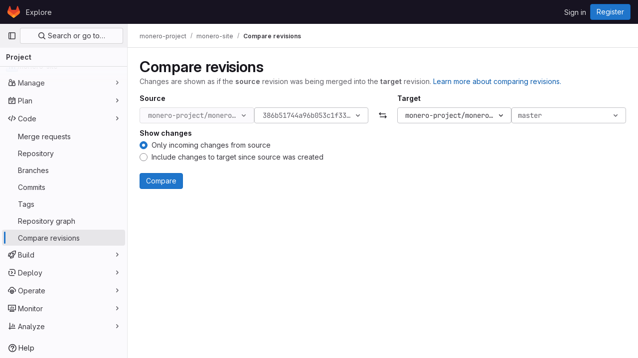

--- FILE ---
content_type: text/javascript; charset=utf-8
request_url: https://repo.getmonero.org/assets/webpack/commons-pages.projects.compare.index-pages.projects.compare.rapid_diffs-pages.projects.compare.show.0b49556e.chunk.js
body_size: 12528
content:
(this.webpackJsonp=this.webpackJsonp||[]).push([[220,21],{"/w+w":function(e,t,s){"use strict";var i={props:{heading:{type:String,required:!1,default:null},inlineActions:{type:Boolean,required:!1,default:!1}}},o=s("tBpV"),n=Object(o.a)(i,(function(){var e=this,t=e._self._c;return t("div",{staticClass:"gl-my-5 gl-flex gl-flex-wrap gl-items-center gl-justify-between gl-gap-y-3"},[t("div",{staticClass:"gl-flex gl-w-full gl-flex-wrap gl-justify-between gl-gap-x-5 gl-gap-y-3 md:gl-flex-nowrap"},[t("h1",{staticClass:"gl-heading-1 !gl-m-0",attrs:{"data-testid":"page-heading"}},[e._t("heading"),e._v(" "),e.$scopedSlots.heading?e._e():[e._v(e._s(e.heading))]],2),e._v(" "),e.$scopedSlots.actions?t("div",{staticClass:"page-heading-actions gl-flex gl-shrink-0 gl-flex-wrap gl-items-center gl-gap-3 md:gl-mt-1 lg:gl-mt-2",class:{"gl-w-full sm:gl-w-auto":!e.inlineActions,"gl-w-auto":e.inlineActions},attrs:{"data-testid":"page-heading-actions"}},[e._t("actions")],2):e._e()]),e._v(" "),e.$scopedSlots.description?t("div",{staticClass:"gl-w-full gl-text-subtle",attrs:{"data-testid":"page-heading-description"}},[e._t("description")],2):e._e()])}),[],!1,null,null,null);t.a=n.exports},"3A1J":function(e,t,s){"use strict";s.d(t,"a",(function(){return c}));var i=s("lHJB"),o=s("4lAS"),n=s("EldY"),r=s("Pyw5"),l=s.n(r);const a={name:"ClearIconButton",components:{GlButton:o.a},directives:{GlTooltip:i.a},props:{title:{type:String,required:!1,default:()=>Object(n.b)("ClearIconButton.title","Clear")},tooltipContainer:{required:!1,default:!1,validator:e=>!1===e||"string"==typeof e||e instanceof HTMLElement}}};const c=l()({render:function(){var e=this.$createElement;return(this._self._c||e)("gl-button",this._g({directives:[{name:"gl-tooltip",rawName:"v-gl-tooltip.hover",value:{container:this.tooltipContainer},expression:"{ container: tooltipContainer }",modifiers:{hover:!0}}],staticClass:"gl-clear-icon-button",attrs:{variant:"default",category:"tertiary",size:"small",name:"clear",icon:"clear",title:this.title,"aria-label":this.title}},this.$listeners))},staticRenderFns:[]},void 0,a,void 0,!1,void 0,!1,void 0,void 0,void 0)},"3CjL":function(e,t,s){var i=s("6+df"),o=s("3ftC");e.exports=function(e,t,s){return void 0===s&&(s=t,t=void 0),void 0!==s&&(s=(s=o(s))==s?s:0),void 0!==t&&(t=(t=o(t))==t?t:0),i(o(e),t,s)}},"3fen":function(e,t,s){"use strict";s.d(t,"a",(function(){return d})),s.d(t,"b",(function(){return l})),s.d(t,"c",(function(){return u}));var i=s("6npM"),o=s.n(i),n=s("lx39"),r=s.n(n);const l=e=>Boolean(e)&&(r()(e.value)||o()(e.value)||null===e.value),a=function(){let{options:e}=arguments.length>0&&void 0!==arguments[0]?arguments[0]:{};return Array.isArray(e)&&e.every(l)},c=e=>e.length===new Set(e).size,d=e=>e.flatMap(e=>l(e)?e:e.options),u=e=>(e=>e.every(l)||e.every(a))(e)&&(e=>c(d(e).map(e=>{let{value:t}=e;return t})))(e)&&(e=>c(e.filter(a).map(e=>{let{text:t}=e;return t})))(e)},"4wRe":function(e,t,s){"use strict";s.d(t,"a",(function(){return f}));var i=s("TTlA"),o=s("9k56"),n=s("3hkr"),r=s("hII5"),l=s("nhwU");const a=Object(r.c)(l.c,n.q),c=Object(o.c)({name:n.q,mixins:[l.b],provide(){return{getBvRadioGroup:()=>this}},props:a,computed:{isRadioGroup:()=>!0}});var d=s("R0j4"),u=s("OQy4"),p=s("Pyw5"),h=s.n(p);const{model:g}=c.options;const m={name:"GlFormRadioGroup",components:{BFormRadioGroup:c,GlFormRadio:u.a},directives:{SafeHtml:d.a},mixins:[i.a],inheritAttrs:!1,model:g,methods:{onInput(e){this.$emit("input",e)},onChange(e){this.$emit("change",e)}}};const f=h()({render:function(){var e=this,t=e.$createElement,s=e._self._c||t;return s("b-form-radio-group",e._g(e._b({staticClass:"gl-form-checkbox-group",attrs:{stacked:""},on:{input:e.onInput,change:e.onChange}},"b-form-radio-group",e.$attrs,!1),e.$listeners),[e._t("first"),e._v(" "),e._l(e.formOptions,(function(t,i){return s("gl-form-radio",{key:i,attrs:{value:t.value,disabled:t.disabled}},[t.html?s("span",{directives:[{name:"safe-html",rawName:"v-safe-html",value:t.html,expression:"option.html"}]}):s("span",[e._v(e._s(t.text))])])})),e._v(" "),e._t("default")],2)},staticRenderFns:[]},void 0,m,void 0,!1,void 0,!1,void 0,void 0,void 0)},"59DU":function(e,t){e.exports=function(e){return null==e}},"6+df":function(e,t){e.exports=function(e,t,s){return e==e&&(void 0!==s&&(e=e<=s?e:s),void 0!==t&&(e=e>=t?e:t)),e}},"8Igx":function(e,t,s){"use strict";s.d(t,"a",(function(){return i}));const i=function(e="",...t){console.error("[gitlab]",e+"\n",...t)}},KnFb:function(e,t,s){"use strict";s.d(t,"a",(function(){return a}));const i=new Map,o=new Set;let n=null;const r=e=>{i.forEach((t,s)=>{let{callback:i,eventTypes:o}=t;const r="click"===e.type&&n||e;if(!s.contains(r.target)&&o.includes(e.type))try{i(e)}catch(e){0}}),"click"===e.type&&(n=null)},l=e=>{n=e};const a={bind:(e,t)=>{const{callback:s,eventTypes:a}=function(e){let{arg:t,value:s,modifiers:i}=e;const o=Object.keys(i);return{callback:s,eventTypes:o.length>0?o:["click"]}}(t);i.has(e)||(i.set(e,{callback:s,eventTypes:a}),(e=>{e.forEach(e=>{o.has(e)||("click"===e&&document.addEventListener("mousedown",l),document.addEventListener(e,r,{capture:!0}),o.add(e))}),n=null})(a))},unbind:e=>{const t=i.get(e);var s;t&&(i.delete(e),(s=t.eventTypes).forEach(e=>{o.has(e)&&[...i.values()].every(t=>{let{eventTypes:s}=t;return!s.includes(e)})&&(document.removeEventListener(e,r),o.delete(e))}),s.includes("click")&&!o.has("click")&&document.removeEventListener("mousedown",l))}}},OQy4:function(e,t,s){"use strict";s.d(t,"a",(function(){return a}));var i=s("O1VG"),o=s("Pyw5"),n=s.n(o);const{model:r}=i.a.options;const l={name:"GlFormRadio",components:{BFormRadio:i.a},inheritAttrs:!1,model:{prop:r.prop,event:r.event},props:{checked:{type:[String,Number,Boolean,Object],required:!1,default:!1}}};const a=n()({render:function(){var e=this,t=e.$createElement,s=e._self._c||t;return s("b-form-radio",e._b({staticClass:"gl-form-radio",attrs:{checked:e.checked},on:{input:function(t){return e.$emit("input",t)},change:function(t){return e.$emit("change",t)}}},"b-form-radio",e.$attrs,!1),[e._t("default"),e._v(" "),e.$scopedSlots.help?s("p",{staticClass:"help-text"},[e._t("help")],2):e._e()],2)},staticRenderFns:[]},void 0,l,void 0,!1,void 0,!1,void 0,void 0,void 0)},"V5u/":function(e,t,s){"use strict";s.d(t,"a",(function(){return l})),s.d(t,"b",(function(){return a})),s.d(t,"c",(function(){return c})),s.d(t,"d",(function(){return d})),s.d(t,"e",(function(){return n})),s.d(t,"f",(function(){return m})),s.d(t,"g",(function(){return r})),s.d(t,"h",(function(){return o})),s.d(t,"i",(function(){return i})),s.d(t,"j",(function(){return u})),s.d(t,"k",(function(){return h})),s.d(t,"l",(function(){return g})),s.d(t,"m",(function(){return p}));const i="shown",o="hidden",n="beforeClose",r="focusContent",l="ArrowDown",a="ArrowUp",c="End",d="Enter",u="Home",p="Space",h="absolute",g="fixed",m="gl-new-dropdown-contents"},crTv:function(e,t,s){"use strict";s.d(t,"a",(function(){return R}));var i=s("3CjL"),o=s.n(i),n=s("o4PY"),r=s.n(n),l=s("59DU"),a=s.n(l),c=s("Qog8"),d=s("V5u/"),u=s("XBTk"),p=s("4lAS"),h=s("FkSe"),g=s("ehHk"),m=s("iN9h"),f=s("qaCH"),v=s("EldY"),b=s("zjrD"),y=s("3A1J"),x=s("s1D3"),_=s("Pyw5"),w=s.n(_);const S={name:"GlListboxSearchInput",components:{GlClearIconButton:y.a,GlIcon:x.a},model:{prop:"value",event:"input"},props:{value:{type:String,required:!1,default:""},placeholder:{type:String,required:!1,default:"Search"}},computed:{hasValue(){return Boolean(this.value.length)},inputListeners(){return{...this.$listeners,input:e=>{this.$emit("input",e.target.value)}}}},methods:{clearInput(){this.$emit("input",""),this.focusInput()},focusInput(){this.$refs.input.focus()}}};const C=w()({render:function(){var e=this,t=e.$createElement,s=e._self._c||t;return s("div",{staticClass:"gl-listbox-search"},[s("gl-icon",{staticClass:"gl-listbox-search-icon",attrs:{name:"search-sm",size:12}}),e._v(" "),s("input",e._g({ref:"input",staticClass:"gl-listbox-search-input",attrs:{type:"search","aria-label":e.placeholder,placeholder:e.placeholder},domProps:{value:e.value}},e.inputListeners)),e._v(" "),e.hasValue?s("gl-clear-icon-button",{staticClass:"gl-listbox-search-clear-button",on:{click:function(t){return t.stopPropagation(),e.clearInput.apply(null,arguments)}}}):e._e()],1)},staticRenderFns:[]},void 0,S,void 0,!1,void 0,!1,void 0,void 0,void 0);const j={name:"GlListboxGroup",props:{name:{type:String,required:!0},textSrOnly:{type:Boolean,required:!1,default:!1}},created(){this.nameId=r()("gl-listbox-group-")}};const O=w()({render:function(){var e=this,t=e.$createElement,s=e._self._c||t;return s("ul",{staticClass:"gl-mb-0 gl-pl-0",attrs:{role:"group","aria-labelledby":e.nameId}},[s("li",{staticClass:"gl-pb-2 gl-pl-4 gl-pt-3 gl-text-sm gl-font-bold gl-text-strong",class:{"gl-sr-only":e.textSrOnly},attrs:{id:e.nameId,role:"presentation"}},[e._t("group-label",(function(){return[e._v(e._s(e.name))]}))],2),e._v(" "),e._t("default")],2)},staticRenderFns:[]},void 0,j,void 0,!1,void 0,!1,void 0,void 0,void 0);var B=s("3fen");const I=Symbol("null-key"),$=["gl-border-t-1","gl-border-t-solid","gl-border-t-dropdown-divider","gl-pt-1","gl-mt-2"];const k={name:"GlCollapsibleListbox",HEADER_ITEMS_BORDER_CLASSES:["gl-border-b-1","gl-border-b-solid","gl-border-b-dropdown-divider"],events:{GL_DROPDOWN_SHOWN:d.i,GL_DROPDOWN_HIDDEN:d.h},components:{GlBaseDropdown:f.b,GlListboxItem:b.a,GlListboxGroup:O,GlButton:p.a,GlSearchBoxByType:m.a,GlListboxSearchInput:C,GlLoadingIcon:h.a,GlIntersectionObserver:g.a},model:{prop:"selected",event:"select"},props:{items:{type:Array,required:!1,default:()=>[],validator:B.c},selected:{type:[Array,String,Number],required:!1,default:()=>[]},multiple:{type:Boolean,required:!1,default:!1},toggleText:{type:String,required:!1,default:""},textSrOnly:{type:Boolean,required:!1,default:!1},headerText:{type:String,required:!1,default:""},category:{type:String,required:!1,default:u.o.primary,validator:e=>e in u.o},variant:{type:String,required:!1,default:u.z.default,validator:e=>e in u.z},size:{type:String,required:!1,default:"medium",validator:e=>e in u.p},icon:{type:String,required:!1,default:""},disabled:{type:Boolean,required:!1,default:!1},loading:{type:Boolean,required:!1,default:!1},toggleClass:{type:[String,Array,Object],required:!1,default:null},noCaret:{type:Boolean,required:!1,default:!1},placement:{type:String,required:!1,default:"bottom-start",validator:e=>Object.keys(u.y).includes(e)},isCheckCentered:{type:Boolean,required:!1,default:!1},toggleId:{type:String,required:!1,default:null},toggleAriaLabelledBy:{type:String,required:!1,default:null},listAriaLabelledBy:{type:String,required:!1,default:null},searchable:{type:Boolean,required:!1,default:!1},searching:{type:Boolean,required:!1,default:!1},infiniteScroll:{type:Boolean,required:!1,default:!1},totalItems:{type:Number,required:!1,default:null},infiniteScrollLoading:{type:Boolean,required:!1,default:!1},noResultsText:{type:String,required:!1,default:"No results found"},searchPlaceholder:{type:String,required:!1,default:"Search"},resetButtonLabel:{type:String,required:!1,default:""},showSelectAllButtonLabel:{type:String,required:!1,default:""},block:{type:Boolean,required:!1,default:!1},dropdownOffset:{type:[Number,Object],required:!1,default:void 0},fluidWidth:{type:Boolean,required:!1,default:!1},positioningStrategy:{type:String,required:!1,default:d.k,validator:e=>[d.k,d.l].includes(e)},startOpened:{type:Boolean,required:!1,default:!1},srOnlyResultsLabel:{type:Function,required:!1,default:Object(v.c)("GlCollapsibleListbox.srOnlyResultsLabel","%d result","%d results")}},data:()=>({selectedValues:[],listboxId:r()("listbox-"),nextFocusedItemIndex:null,searchStr:"",topBoundaryVisible:!0,bottomBoundaryVisible:!0}),computed:{toggleIdComputed(){return this.toggleId||r()("dropdown-toggle-btn-")},listboxTag(){return!this.hasItems||Object(B.b)(this.items[0])?"ul":"div"},listboxClasses(){return{"top-scrim-visible":!this.topBoundaryVisible,"bottom-scrim-visible":!this.bottomBoundaryVisible,[d.f]:!0}},itemTag(){return"ul"===this.listboxTag?"li":"div"},flattenedOptions(){return Object(B.a)(this.items)},searchHasOptions(){return this.flattenedOptions.length>0&&this.searchStr},hasItems(){return this.items.length>0},listboxToggleText(){var e;return this.toggleText?this.toggleText:!this.multiple&&this.selectedValues.length?null===(e=this.flattenedOptions.find(e=>{let{value:t}=e;return t===this.selectedValues[0]}))||void 0===e?void 0:e.text:""},selectedIndices(){return this.selectedValues.map(e=>this.flattenedOptions.findIndex(t=>{let{value:s}=t;return s===e})).sort()},showList(){return this.flattenedOptions.length&&!this.searching},showNoResultsText(){return!this.flattenedOptions.length&&!this.searching},announceSRSearchResults(){return this.searchable&&!this.showNoResultsText},headerId(){return this.headerText&&r()("listbox-header-")},showResetButton(){return!!this.resetButtonLabel&&(!!this.hasItems&&(!(!this.selected||0===this.selected.length)&&!this.showSelectAllButton))},showSelectAllButton(){return!!this.showSelectAllButtonLabel&&(!!this.multiple&&(!!this.hasItems&&this.selected.length!==this.flattenedOptions.length))},showIntersectionObserver(){return this.infiniteScroll&&!this.infiniteScrollLoading&&!this.loading&&!this.searching},hasCustomToggle(){return Boolean(this.$scopedSlots.toggle)},hasSelection(){return Boolean(this.selectedValues.length)},toggleButtonClasses(){const e=[this.toggleClass];return this.hasSelection||e.push("!gl-text-subtle"),e},hasHeader(){return this.headerText||this.searchable},hasFooter(){return Boolean(this.$scopedSlots.footer)}},watch:{selected:{immediate:!0,handler(e){Array.isArray(e)?this.selectedValues=[...e]:this.selectedValues=a()(e)?[]:[e]}},items:{handler(){this.$nextTick(()=>{this.observeScroll(),this.searchHasOptions?this.nextFocusedItemIndex=0:this.nextFocusedItemIndex=null})}}},mounted(){this.startOpened&&this.open(),this.observeScroll()},beforeDestroy(){var e;null===(e=this.scrollObserver)||void 0===e||e.disconnect()},methods:{open(){this.$refs.baseDropdown.open()},close(){this.$refs.baseDropdown.close()},groupClasses:e=>0===e?null:$,onShow(){var e;this.searchable?(this.focusSearchInput(),this.searchHasOptions&&(this.nextFocusedItemIndex=0)):this.focusItem(null!==(e=this.selectedIndices[0])&&void 0!==e?e:0,this.getFocusableListItemElements());this.$emit(d.i)},onHide(){this.$emit(d.h),this.nextFocusedItemIndex=null},onKeydown(e){const{code:t,target:s}=e,i=this.getFocusableListItemElements();if(i.length<1)return;let o=!0;const n=s.matches(".gl-listbox-search-input");if(t===d.j){if(n)return;this.focusItem(0,i)}else if(t===d.c){if(n)return;this.focusItem(i.length-1,i)}else if(t===d.b){if(n)return;this.searchable&&0===i.indexOf(s)?(this.focusSearchInput(),this.searchHasOptions||(this.nextFocusedItemIndex=null)):this.focusNextItem(e,i,-1)}else if(t===d.a)n?this.focusItem(0,i):this.focusNextItem(e,i,1);else if(t===d.d&&n){if(this.searchHasOptions&&i.length>0){const e=this.flattenedOptions[0];this.onSelect(e,!this.isSelected(e))}o=!0}else o=!1;o&&Object(c.k)(e)},getFocusableListItemElements(){var e;const t=null===(e=this.$refs.list)||void 0===e?void 0:e.querySelectorAll('[role="option"]');return Array.from(t||[])},focusNextItem(e,t,s){const{target:i}=e,n=t.indexOf(i),r=o()(n+s,0,t.length-1);this.focusItem(r,t)},focusItem(e,t){var s;this.nextFocusedItemIndex=e,null===(s=t[e])||void 0===s||s.focus()},focusSearchInput(){this.$refs.searchBox.focusInput()},onSelect(e,t){this.multiple?this.onMultiSelect(e.value,t):this.onSingleSelect(e.value,t)},isHighlighted(e){return this.nextFocusedItemIndex===this.flattenedOptions.indexOf(e)},isSelected(e){return this.selectedValues.some(t=>t===e.value)},isFocused(e){return this.nextFocusedItemIndex===this.flattenedOptions.indexOf(e)},onSingleSelect(e,t){t&&this.$emit("select",e),this.closeAndFocus()},onMultiSelect(e,t){t?this.$emit("select",[...this.selectedValues,e]):this.$emit("select",this.selectedValues.filter(t=>t!==e))},search(e){this.$emit("search",e)},onResetButtonClicked(){this.$emit("reset")},onSelectAllButtonClicked(){this.$emit("select-all")},closeAndFocus(){this.$refs.baseDropdown.closeAndFocus()},onIntersectionObserverAppear(){this.$emit("bottom-reached")},listboxItemKey:e=>null===e.value?I:e.value,listboxItemMoreItemsAriaAttributes(e){return null===this.totalItems?{}:{"aria-setsize":this.totalItems,"aria-posinset":e+1}},observeScroll(){var e;const t={rootMargin:"8px",root:this.$refs.list,threshold:1};null===(e=this.scrollObserver)||void 0===e||e.disconnect();const s=new IntersectionObserver(e=>{e.forEach(e=>{var t;this[null===(t=e.target)||void 0===t?void 0:t.$__visibilityProp]=e.isIntersecting})},t),i=this.$refs["top-boundary"],o=this.$refs["bottom-boundary"];i&&(i.$__visibilityProp="topBoundaryVisible",s.observe(i)),o&&(o.$__visibilityProp="bottomBoundaryVisible",s.observe(o)),this.scrollObserver=s},isOption:B.b}};const R=w()({render:function(){var e=this,t=e.$createElement,s=e._self._c||t;return s("gl-base-dropdown",{ref:"baseDropdown",attrs:{"aria-haspopup":"listbox","aria-labelledby":e.toggleAriaLabelledBy,block:e.block,"toggle-id":e.toggleIdComputed,"toggle-text":e.listboxToggleText,"toggle-class":e.toggleButtonClasses,"text-sr-only":e.textSrOnly,category:e.category,variant:e.variant,size:e.size,icon:e.icon,disabled:e.disabled,loading:e.loading,"no-caret":e.noCaret,placement:e.placement,offset:e.dropdownOffset,"fluid-width":e.fluidWidth,"positioning-strategy":e.positioningStrategy},on:e._d({},[e.$options.events.GL_DROPDOWN_SHOWN,e.onShow,e.$options.events.GL_DROPDOWN_HIDDEN,e.onHide]),scopedSlots:e._u([e.hasCustomToggle?{key:"toggle",fn:function(){return[e._t("toggle")]},proxy:!0}:null],null,!0)},[e._v(" "),e.headerText?s("div",{staticClass:"gl-flex gl-min-h-8 gl-items-center !gl-p-4",class:e.$options.HEADER_ITEMS_BORDER_CLASSES},[s("div",{staticClass:"gl-grow gl-pr-2 gl-text-sm gl-font-bold gl-text-strong",attrs:{id:e.headerId,"data-testid":"listbox-header-text"}},[e._v("\n      "+e._s(e.headerText)+"\n    ")]),e._v(" "),e.showResetButton?s("gl-button",{staticClass:"!gl-m-0 !gl-w-auto gl-max-w-1/2 gl-flex-shrink-0 gl-text-ellipsis !gl-px-2 !gl-text-sm focus:!gl-focus-inset",attrs:{category:"tertiary",size:"small","data-testid":"listbox-reset-button"},on:{click:e.onResetButtonClicked}},[e._v("\n      "+e._s(e.resetButtonLabel)+"\n    ")]):e._e(),e._v(" "),e.showSelectAllButton?s("gl-button",{staticClass:"!gl-m-0 !gl-w-auto gl-max-w-1/2 gl-flex-shrink-0 gl-text-ellipsis !gl-px-2 !gl-text-sm focus:!gl-focus-inset",attrs:{category:"tertiary",size:"small","data-testid":"listbox-select-all-button"},on:{click:e.onSelectAllButtonClicked}},[e._v("\n      "+e._s(e.showSelectAllButtonLabel)+"\n    ")]):e._e()],1):e._e(),e._v(" "),e.searchable?s("div",{class:e.$options.HEADER_ITEMS_BORDER_CLASSES},[s("gl-listbox-search-input",{ref:"searchBox",class:{"gl-listbox-topmost":!e.headerText},attrs:{"data-testid":"listbox-search-input",placeholder:e.searchPlaceholder},on:{input:e.search,keydown:[function(t){if(!t.type.indexOf("key")&&e._k(t.keyCode,"enter",13,t.key,"Enter"))return null;t.preventDefault()},e.onKeydown]},model:{value:e.searchStr,callback:function(t){e.searchStr=t},expression:"searchStr"}}),e._v(" "),e.searching?s("gl-loading-icon",{staticClass:"gl-my-3",attrs:{"data-testid":"listbox-search-loader",size:"md"}}):e._e()],1):e._e(),e._v(" "),e.showList?s(e.listboxTag,{ref:"list",tag:"component",staticClass:"gl-new-dropdown-contents gl-new-dropdown-contents-with-scrim-overlay",class:e.listboxClasses,attrs:{id:e.listboxId,"aria-labelledby":e.listAriaLabelledBy||e.headerId||e.toggleIdComputed,role:"listbox",tabindex:"0"},on:{keydown:e.onKeydown}},[s(e.itemTag,{tag:"component",staticClass:"top-scrim-wrapper",attrs:{"aria-hidden":"true","data-testid":"top-scrim"}},[s("div",{staticClass:"top-scrim",class:{"top-scrim-light":!e.hasHeader,"top-scrim-dark":e.hasHeader}})]),e._v(" "),s(e.itemTag,{ref:"top-boundary",tag:"component",attrs:{"aria-hidden":"true"}}),e._v(" "),e._l(e.items,(function(t,i){return[e.isOption(t)?[s("gl-listbox-item",e._b({key:e.listboxItemKey(t),attrs:{"data-testid":"listbox-item-"+t.value,"is-highlighted":e.isHighlighted(t),"is-selected":e.isSelected(t),"is-focused":e.isFocused(t),"is-check-centered":e.isCheckCentered},on:{select:function(s){return e.onSelect(t,s)}}},"gl-listbox-item",e.listboxItemMoreItemsAriaAttributes(i),!1),[e._t("list-item",(function(){return[e._v("\n            "+e._s(t.text)+"\n          ")]}),{item:t})],2)]:[s("gl-listbox-group",{key:t.text,class:e.groupClasses(i),attrs:{name:t.text,"text-sr-only":t.textSrOnly},scopedSlots:e._u([e.$scopedSlots["group-label"]?{key:"group-label",fn:function(){return[e._t("group-label",null,{group:t})]},proxy:!0}:null],null,!0)},[e._v(" "),e._l(t.options,(function(t){return s("gl-listbox-item",{key:e.listboxItemKey(t),attrs:{"data-testid":"listbox-item-"+t.value,"is-highlighted":e.isHighlighted(t),"is-selected":e.isSelected(t),"is-focused":e.isFocused(t),"is-check-centered":e.isCheckCentered},on:{select:function(s){return e.onSelect(t,s)}}},[e._t("list-item",(function(){return[e._v("\n              "+e._s(t.text)+"\n            ")]}),{item:t})],2)}))],2)]]})),e._v(" "),e.infiniteScrollLoading?s(e.itemTag,{tag:"component"},[s("gl-loading-icon",{staticClass:"gl-my-3",attrs:{"data-testid":"listbox-infinite-scroll-loader",size:"md"}})],1):e._e(),e._v(" "),e.showIntersectionObserver?s("gl-intersection-observer",{on:{appear:e.onIntersectionObserverAppear}}):e._e(),e._v(" "),s(e.itemTag,{ref:"bottom-boundary",tag:"component",attrs:{"aria-hidden":"true"}}),e._v(" "),s(e.itemTag,{tag:"component",staticClass:"bottom-scrim-wrapper",attrs:{"aria-hidden":"true","data-testid":"bottom-scrim"}},[s("div",{staticClass:"bottom-scrim",class:{"!gl-rounded-none":e.hasFooter}})])],2):e._e(),e._v(" "),e.announceSRSearchResults?s("span",{staticClass:"gl-sr-only",attrs:{"data-testid":"listbox-number-of-results","aria-live":"assertive"}},[e._t("search-summary-sr-only",(function(){return[e._v("\n      "+e._s(e.srOnlyResultsLabel(e.flattenedOptions.length))+"\n    ")]}))],2):e.showNoResultsText?s("div",{staticClass:"gl-py-3 gl-pl-7 gl-pr-5 gl-text-base gl-text-subtle",attrs:{"aria-live":"assertive","data-testid":"listbox-no-results-text"}},[e._v("\n    "+e._s(e.noResultsText)+"\n  ")]):e._e(),e._v(" "),e._t("footer")],2)},staticRenderFns:[]},void 0,k,void 0,!1,void 0,!1,void 0,void 0,void 0)},ehHk:function(e,t,s){"use strict";s.d(t,"a",(function(){return c}));var i=s("htNe"),o=s.n(i),n=s("Pyw5"),r=s.n(n);const l=o()(e=>new IntersectionObserver(e=>{e.forEach(e=>{e.target.$_gl_intersectionHandler(e)})},e||{}));const a={name:"GlIntersectionObserver",props:{options:{type:Object,required:!1,default:null}},mounted(){const e=l(this.options);this.$el.$_gl_intersectionHandler=e=>{this.$emit("update",e),e.isIntersecting?this.$emit("appear"):this.$emit("disappear")},this.$el.$_gl_intersectionObserver=e,e.observe(this.$el)},destroyed(){this.$el.$_gl_intersectionObserver.unobserve(this.$el),delete this.$el.$_gl_intersectionHandler,delete this.$el.$_gl_intersectionObserver},getObserver:l};const c=r()({render:function(){var e=this.$createElement;return(this._self._c||e)("div",[this._t("default")],2)},staticRenderFns:[]},void 0,a,void 0,!1,void 0,!1,void 0,void 0,void 0)},iN9h:function(e,t,s){"use strict";s.d(t,"a",(function(){return u}));var i=s("3A1J"),o=s("PrLL"),n=s("s1D3"),r=s("FkSe"),l=s("EldY"),a=s("Pyw5"),c=s.n(a);const d={name:"GlSearchBoxByType",components:{GlClearIconButton:i.a,GlIcon:n.a,GlFormInput:o.a,GlLoadingIcon:r.a},inheritAttrs:!1,model:{prop:"value",event:"input"},props:{value:{type:String,required:!1,default:""},borderless:{type:Boolean,required:!1,default:!1},clearButtonTitle:{type:String,required:!1,default:()=>Object(l.b)("GlSearchBoxByType.clearButtonTitle","Clear")},disabled:{type:Boolean,required:!1,default:!1},isLoading:{type:Boolean,required:!1,default:!1},tooltipContainer:{required:!1,default:!1,validator:e=>!1===e||"string"==typeof e||e instanceof HTMLElement}},computed:{inputAttributes(){const e={type:"search",placeholder:Object(l.b)("GlSearchBoxByType.input.placeholder","Search"),...this.$attrs};return e["aria-label"]||(e["aria-label"]=e.placeholder),e},hasValue(){return Boolean(this.value.length)},inputListeners(){return{...this.$listeners,input:this.onInput,focusin:this.onFocusin,focusout:this.onFocusout}},showClearButton(){return this.hasValue&&!this.disabled}},methods:{isInputOrClearButton(e){var t,s;return e===(null===(t=this.$refs.input)||void 0===t?void 0:t.$el)||e===(null===(s=this.$refs.clearButton)||void 0===s?void 0:s.$el)},clearInput(){this.onInput(""),this.focusInput()},focusInput(){this.$refs.input.$el.focus()},onInput(e){this.$emit("input",e)},onFocusout(e){const{relatedTarget:t}=e;this.isInputOrClearButton(t)||this.$emit("focusout",e)},onFocusin(e){const{relatedTarget:t}=e;this.isInputOrClearButton(t)||this.$emit("focusin",e)}}};const u=c()({render:function(){var e=this,t=e.$createElement,s=e._self._c||t;return s("div",{staticClass:"gl-search-box-by-type"},[s("gl-icon",{staticClass:"gl-search-box-by-type-search-icon",attrs:{name:"search",variant:"subtle"}}),e._v(" "),s("gl-form-input",e._g(e._b({ref:"input",class:{"gl-search-box-by-type-input":!e.borderless,"gl-search-box-by-type-input-borderless":e.borderless},attrs:{value:e.value,disabled:e.disabled}},"gl-form-input",e.inputAttributes,!1),e.inputListeners)),e._v(" "),e.isLoading||e.showClearButton?s("div",{staticClass:"gl-search-box-by-type-right-icons"},[e.isLoading?s("gl-loading-icon",{staticClass:"gl-search-box-by-type-loading-icon"}):e._e(),e._v(" "),e.showClearButton?s("gl-clear-icon-button",{ref:"clearButton",staticClass:"gl-search-box-by-type-clear gl-clear-icon-button",attrs:{title:e.clearButtonTitle,"tooltip-container":e.tooltipContainer},on:{click:function(t){return t.stopPropagation(),e.clearInput.apply(null,arguments)},focusin:e.onFocusin,focusout:e.onFocusout}}):e._e()],1):e._e()],1)},staticRenderFns:[]},void 0,d,void 0,!1,void 0,!1,void 0,void 0,void 0)},qaCH:function(e,t,s){"use strict";s.d(t,"a",(function(){return m})),s.d(t,"b",(function(){return v}));var i=s("o4PY"),o=s.n(i),n=s("tlyx"),r=s("WrwP"),l=s("XBTk"),a=s("V5u/"),c=s("Qog8"),d=s("KnFb"),u=s("4lAS"),p=s("s1D3");var h=s("Pyw5"),g=s.n(h);const m="gl-new-dropdown";const f={name:"BaseDropdown",BASE_DROPDOWN_CLASS:m,components:{GlButton:u.a,GlIcon:p.a},directives:{Outside:d.a},props:{toggleText:{type:String,required:!1,default:""},textSrOnly:{type:Boolean,required:!1,default:!1},block:{type:Boolean,required:!1,default:!1},category:{type:String,required:!1,default:l.o.primary,validator:e=>Object.keys(l.o).includes(e)},variant:{type:String,required:!1,default:l.z.default,validator:e=>Object.keys(l.z).includes(e)},size:{type:String,required:!1,default:"medium",validator:e=>Object.keys(l.p).includes(e)},icon:{type:String,required:!1,default:""},disabled:{type:Boolean,required:!1,default:!1},loading:{type:Boolean,required:!1,default:!1},toggleClass:{type:[String,Array,Object],required:!1,default:null},noCaret:{type:Boolean,required:!1,default:!1},placement:{type:String,required:!1,default:"bottom-start",validator:e=>(["left","center","right"].includes(e)&&Object(c.i)(`GlDisclosureDropdown/GlCollapsibleListbox: "${e}" placement is deprecated.\n            Use ${l.y[e]} instead.`),Object.keys(l.y).includes(e))},ariaHaspopup:{type:[String,Boolean],required:!1,default:!1,validator:e=>["menu","listbox","tree","grid","dialog",!0,!1].includes(e)},toggleId:{type:String,required:!0},ariaLabelledby:{type:String,required:!1,default:null},offset:{type:[Number,Object],required:!1,default:()=>({mainAxis:8})},fluidWidth:{type:Boolean,required:!1,default:!1},positioningStrategy:{type:String,required:!1,default:a.k,validator:e=>[a.k,a.l].includes(e)}},data:()=>({openedYet:!1,visible:!1,baseDropdownId:o()("base-dropdown-")}),computed:{hasNoVisibleToggleText(){var e;return!(null!==(e=this.toggleText)&&void 0!==e&&e.length)||this.textSrOnly},isIconOnly(){return Boolean(this.icon&&this.hasNoVisibleToggleText)},isEllipsisButton(){return this.isIconOnly&&"ellipsis_h"===this.icon},isCaretOnly(){return!this.noCaret&&!this.icon&&this.hasNoVisibleToggleText},ariaAttributes(){return{"aria-haspopup":this.ariaHaspopup,"aria-expanded":String(this.visible),"aria-controls":this.baseDropdownId,"aria-labelledby":this.toggleLabelledBy}},toggleButtonClasses(){return[this.toggleClass,{"gl-new-dropdown-toggle":!0,"button-ellipsis-horizontal":this.isEllipsisButton,"gl-new-dropdown-icon-only btn-icon":this.isIconOnly&&!this.isEllipsisButton,"gl-new-dropdown-toggle-no-caret":this.noCaret,"gl-new-dropdown-caret-only btn-icon":this.isCaretOnly}]},toggleButtonTextClasses(){return this.block?"gl-w-full":""},toggleLabelledBy(){return this.ariaLabelledby?`${this.ariaLabelledby} ${this.toggleId}`:this.toggleId},isDefaultToggle(){return!this.$scopedSlots.toggle},toggleOptions(){return this.isDefaultToggle?{is:u.a,icon:this.icon,block:this.block,buttonTextClasses:this.toggleButtonTextClasses,category:this.category,variant:this.variant,size:this.size,disabled:this.disabled,loading:this.loading,class:this.toggleButtonClasses,...this.ariaAttributes,listeners:{keydown:e=>this.onKeydown(e),click:e=>this.toggle(e)}}:{is:"div",class:"gl-new-dropdown-custom-toggle",listeners:{keydown:e=>this.onKeydown(e),click:e=>this.toggle(e)}}},toggleListeners(){return this.toggleOptions.listeners},toggleAttributes(){const{listeners:e,is:t,...s}=this.toggleOptions;return s},toggleComponent(){return this.toggleOptions.is},toggleElement(){var e;return this.$refs.toggle.$el||(null===(e=this.$refs.toggle)||void 0===e?void 0:e.firstElementChild)},panelClasses(){return{"!gl-block":this.visible,"!gl-w-31":!this.fluidWidth,"gl-fixed":this.openedYet&&this.isFixed,"gl-absolute":this.openedYet&&!this.isFixed}},isFixed(){return this.positioningStrategy===a.l},floatingUIConfig(){const e=l.y[this.placement],[,t]=e.split("-");return{placement:e,strategy:this.positioningStrategy,middleware:[Object(n.i)(this.offset),Object(n.b)({alignment:t,allowedPlacements:l.w[this.placement]}),Object(n.j)(),Object(n.a)({element:this.$refs.dropdownArrow}),Object(n.k)({apply:e=>{var t;let{availableHeight:s,elements:i}=e;const o=i.floating.querySelector("."+a.f);if(!o)return;const n=s-(null!==(t=this.nonScrollableContentHeight)&&void 0!==t?t:0)-8;Object.assign(o.style,{maxHeight:Math.max(n,0)+"px"})}})]}}},watch:{ariaAttributes:{deep:!0,handler(e){this.$scopedSlots.toggle&&Object.keys(e).forEach(t=>{this.toggleElement.setAttribute(t,e[t])})}}},mounted(){this.checkToggleFocusable()},beforeDestroy(){this.stopFloating()},methods:{checkToggleFocusable(){Object(c.g)(this.toggleElement)||Object(c.h)(this.toggleElement)||Object(c.i)("GlDisclosureDropdown/GlCollapsibleListbox: Toggle is missing a 'tabindex' and cannot be focused.\n          Use 'a' or 'button' element instead or make sure to add 'role=\"button\"' along with 'tabindex' otherwise.",this.$el)},getArrowOffsets(e){const t={top:{staticSide:"bottom",rotation:"225deg"},bottom:{staticSide:"top",rotation:"45deg"},left:{staticSide:"right",rotation:"135deg"},right:{staticSide:"left",rotation:"315deg"}};return t[null==e?void 0:e.split("-")[0]]||t.bottom},async startFloating(){this.calculateNonScrollableAreaHeight(),this.observer=new MutationObserver(this.calculateNonScrollableAreaHeight),this.observer.observe(this.$refs.content,{childList:!0,subtree:!0}),this.stopAutoUpdate=Object(r.autoUpdate)(this.toggleElement,this.$refs.content,async()=>{const e=await Object(r.computePosition)(this.toggleElement,this.$refs.content,this.floatingUIConfig);if(!this.$refs.content)return;const{x:t,y:s,middlewareData:i,placement:o}=e,{rotation:n,staticSide:l}=this.getArrowOffsets(o);if(Object.assign(this.$refs.content.style,{left:t+"px",top:s+"px"}),i&&i.arrow){const{x:e,y:t}=i.arrow,s=this.toggleElement.getBoundingClientRect(),o=this.$refs.content.getBoundingClientRect(),r=s.width>o.width?Math.min(Math.max(e,24),o.width-24):e;Object.assign(this.$refs.dropdownArrow.style,{left:null!=e?r+"px":"",top:null!=t?t+"px":"",right:"",bottom:"",[l]:"-4px",transform:`rotate(${n})`})}})},stopFloating(){var e,t;null===(e=this.observer)||void 0===e||e.disconnect(),null===(t=this.stopAutoUpdate)||void 0===t||t.call(this)},async toggle(e){if(e&&this.visible){let t=!1;if(this.$emit(a.e,{originalEvent:e,preventDefault(){t=!0}}),t)return!1}return this.visible=!this.visible,this.visible?(await this.$nextTick(),this.openedYet=!0,this.startFloating(),this.$emit(a.i)):(this.stopFloating(),this.$emit(a.h)),!0},open(){this.visible||this.toggle()},close(e){this.visible&&this.toggle(e)},async closeAndFocus(e){if(!this.visible)return;const t=this.$el.contains(document.activeElement),s=await this.toggle(e);t&&s&&this.focusToggle()},focusToggle(){this.toggleElement.focus()},onKeydown(e){const{code:t,target:{tagName:s}}=e;let i=!0,o=!0;"BUTTON"===s?(i=!1,o=!1):"A"===s&&(i=!1),(t===a.d&&i||t===a.m&&o)&&this.toggle(e),t===a.a&&this.$emit(a.g,e)},calculateNonScrollableAreaHeight(){var e;const t=null===(e=this.$refs.content)||void 0===e?void 0:e.querySelector("."+a.f);if(!t)return;const s=this.$refs.content.getBoundingClientRect(),i=t.getBoundingClientRect();this.nonScrollableContentHeight=s.height-i.height}}};const v=g()({render:function(){var e=this,t=e.$createElement,s=e._self._c||t;return s("div",{directives:[{name:"outside",rawName:"v-outside.click.focusin",value:e.close,expression:"close",modifiers:{click:!0,focusin:!0}}],class:[e.$options.BASE_DROPDOWN_CLASS,{"!gl-block":e.block}]},[s(e.toggleComponent,e._g(e._b({ref:"toggle",tag:"component",attrs:{id:e.toggleId,"data-testid":"base-dropdown-toggle"},on:{keydown:function(t){return!t.type.indexOf("key")&&e._k(t.keyCode,"esc",27,t.key,["Esc","Escape"])?null:(t.stopPropagation(),t.preventDefault(),e.close.apply(null,arguments))}}},"component",e.toggleAttributes,!1),e.toggleListeners),[e._t("toggle",(function(){return[s("span",{staticClass:"gl-new-dropdown-button-text",class:{"gl-sr-only":e.textSrOnly}},[e._v("\n        "+e._s(e.toggleText)+"\n      ")]),e._v(" "),e.noCaret?e._e():s("gl-icon",{staticClass:"gl-button-icon gl-new-dropdown-chevron",attrs:{name:"chevron-down"}})]}))],2),e._v(" "),s("div",{ref:"content",staticClass:"gl-new-dropdown-panel",class:e.panelClasses,attrs:{id:e.baseDropdownId,"data-testid":"base-dropdown-menu"},on:{keydown:function(t){return!t.type.indexOf("key")&&e._k(t.keyCode,"esc",27,t.key,["Esc","Escape"])?null:(t.stopPropagation(),t.preventDefault(),e.closeAndFocus.apply(null,arguments))}}},[s("div",{ref:"dropdownArrow",staticClass:"gl-new-dropdown-arrow"}),e._v(" "),s("div",{staticClass:"gl-new-dropdown-inner"},[e._t("default")],2)])],1)},staticRenderFns:[]},void 0,f,void 0,!1,void 0,!1,void 0,void 0,void 0)},ya70:function(e,t,s){"use strict";s.d(t,"a",(function(){return L}));s("byxs");var i=s("ewH8"),o=s("NmEs"),n=s("4lAS"),r=s("4wRe"),l=s("l5WF"),a=s("s1D3"),c=s("MV2A"),d=s("30su"),u=s("lHJB"),p=s("/w+w"),h=s("Qhxq"),g=s("3twG"),m=s("/lV4");const f=[{value:!1,text:Object(m.s__)("CompareRevisions|Only incoming changes from source")},{value:!0,text:Object(m.s__)("CompareRevisions|Include changes to target since source was created")}],v={title:Object(m.s__)("CompareRevisions|Compare revisions"),subtitle:Object(m.s__)("CompareRevisions|Changes are shown as if the %{boldStart}source%{boldEnd} revision was being merged into the %{boldStart}target%{boldEnd} revision. %{linkStart}Learn more about comparing revisions.%{linkEnd}"),source:Object(m.__)("Source"),swap:Object(m.s__)("CompareRevisions|Swap"),target:Object(m.__)("Target"),swapRevisions:Object(m.s__)("CompareRevisions|Swap revisions"),compare:Object(m.s__)("CompareRevisions|Compare"),optionsLabel:Object(m.s__)("CompareRevisions|Show changes"),viewMr:Object(m.s__)("CompareRevisions|View open merge request"),openMr:Object(m.s__)("CompareRevisions|Create merge request")},b=g.c+"/user/project/repository/branches/#compare-branches";s("3UXl"),s("iyoE"),s("UezY"),s("z6RN"),s("hG7+"),s("B++/"),s("47t/");var y=s("crTv"),x={components:{GlCollapsibleListbox:y.a},props:{paramsName:{type:String,required:!0},projects:{type:Array,required:!1,default:null},selectedProject:{type:Object,required:!0}},data(){return{searchTerm:"",selectedProjectId:this.selectedProject.id}},computed:{disableRepoDropdown(){return null===this.projects},filteredRepos(){if(this.disableRepoDropdown)return[];const e=this.searchTerm.toLowerCase();return this.projects.filter((function({name:t}){return t.toLowerCase().includes(e)})).map((function(e){return{text:e.name,value:e.id}}))},inputName(){return this.paramsName+"_project_id"}},methods:{emitTargetProject(e){if(this.disableRepoDropdown)return;const t=this.projects.find((function({id:t}){return t===e}));this.$emit("selectProject",{direction:this.paramsName,project:t})},onSearch(e){this.searchTerm=e}}},_=s("tBpV"),w=Object(_.a)(x,(function(){var e=this,t=e._self._c;return t("div",[t("input",{attrs:{type:"hidden",name:e.inputName},domProps:{value:e.selectedProjectId}}),e._v(" "),t("gl-collapsible-listbox",{staticClass:"gl-font-monospace",attrs:{"toggle-text":e.selectedProject.name,"header-text":e.s__("CompareRevisions|Select target project"),"toggle-class":"gl-min-w-0",disabled:e.disableRepoDropdown,items:e.filteredRepos,block:"",searchable:""},on:{select:e.emitTargetProject,search:e.onSearch},model:{value:e.selectedProjectId,callback:function(t){e.selectedProjectId=t},expression:"selectedProjectId"}})],1)}),[],!1,null,null,null).exports,S=s("Tmea"),C=s.n(S),j=s("jlnU"),O=s("2ibD"),B=s("8Igx"),I=s("7F3p"),$=s("5tFN");const k=Object(m.s__)("CompareRevisions|Select branch/tag");var R={components:{GlCollapsibleListbox:y.a},props:{refsProjectPath:{type:String,required:!0},paramsName:{type:String,required:!0},paramsBranch:{type:String,required:!1,default:null}},data(){return{branches:[],tags:[],isLoadingBranchesAndTags:!0,isLoadingSearch:!1,searchTerm:"",selectedRevision:this.getDefaultBranch()}},computed:{hasBranches(){var e;return(null===(e=this.branches)||void 0===e?void 0:e.length)>0},hasTags(){var e;return(null===(e=this.tags)||void 0===e?void 0:e.length)>0},dropdownItems(){return[...this.hasBranches?[{text:Object(m.s__)("CompareRevisions|Branches"),options:this.branches.map((function(e){return{text:e,value:e}}))}]:[],...this.hasTags?[{text:Object(m.s__)("CompareRevisions|Tags"),options:this.tags.map((function(e){return{text:e,value:e}}))}]:[]]},searchInputElement(){const e=this.$refs.collapsibleDropdown,{searchBox:t}=e.$refs;return t.$refs.input}},watch:{refsProjectPath(e,t){e!==t&&this.fetchBranchesAndTags(!0)},searchTerm:C()((function(){this.searchBranchesAndTags()}),300),paramsBranch(e){this.setSelectedRevision(e)}},mounted(){this.fetchBranchesAndTags()},methods:{searchBranchesAndTags(){var e=this;return this.isLoadingSearch=!0,O.a.get(this.refsProjectPath,{params:{search:this.searchTerm}}).then((function({data:t}){e.branches=t.Branches||[],e.tags=t.Tags||[]})).catch((function(e){I.b(e),Object(B.a)("There was an error while searching the branch/tag list.",e),Object(j.createAlert)({message:Object(m.s__)("CompareRevisions|There was an error while searching the branch/tag list. Please try again.")})})).finally((function(){e.isLoadingSearch=!1}))},fetchBranchesAndTags(e=!1){var t=this;return this.isLoadingBranchesAndTags=!0,e&&this.setSelectedRevision(this.paramsBranch),O.a.get(this.refsProjectPath).then((function({data:e}){t.branches=e.Branches||[],t.tags=e.Tags||[]})).catch((function(e){I.b(e),Object(B.a)("There was an error while loading the branch/tag list. Please try again.",e),Object(j.createAlert)({message:Object(m.s__)("CompareRevisions|There was an error while loading the branch/tag list. Please try again.")})})).finally((function(){t.isLoadingBranchesAndTags=!1}))},getDefaultBranch(){return this.paramsBranch||k},onClick(e){this.setSelectedRevision(e),this.$emit("selectRevision",{direction:this.paramsName,revision:e})},handleKeyDown(e){const{code:t,target:s}=e;if(t===$.e){this.setSelectedRevision(s.value);this.$refs.collapsibleDropdown.$refs.baseDropdown.close()}},onShown(){this.searchInputElement.addEventListener("keydown",this.handleKeyDown)},onHidden(){this.searchInputElement.removeEventListener("keydown",this.handleKeyDown)},setSelectedRevision(e){this.selectedRevision=e||k}}},P={components:{RepoDropdown:w,RevisionDropdown:Object(_.a)(R,(function(){var e=this,t=e._self._c;return t("div",{class:`js-compare-${e.paramsName}-dropdown`},[t("input",{attrs:{type:"hidden",name:e.paramsName},domProps:{value:e.selectedRevision}}),e._v(" "),t("gl-collapsible-listbox",{ref:"collapsibleDropdown",staticClass:"gl-w-full gl-font-monospace",attrs:{block:"",searchable:"","toggle-class":"form-control compare-dropdown-toggle gl-min-w-0",items:e.dropdownItems,"toggle-text":e.selectedRevision,"header-text":e.s__("CompareRevisions|Select Git revision"),loading:e.isLoadingBranchesAndTags,searching:e.isLoadingSearch,"search-placeholder":e.s__("CompareRevisions|Filter by Git revision"),"no-results-text":""},on:{shown:e.onShown,hidden:e.onHidden,search:function(t){e.searchTerm=t},select:e.onClick}})],1)}),[],!1,null,null,null).exports},props:{refsProjectPath:{type:String,required:!0},revisionText:{type:String,required:!0},paramsName:{type:String,required:!0},paramsBranch:{type:String,required:!1,default:null},projects:{type:Array,required:!1,default:null},selectedProject:{type:Object,required:!0}}},T=Object(_.a)(P,(function(){var e=this,t=e._self._c;return t("div",{staticClass:"revision-card gl-min-w-0 gl-basis-1/2"},[t("h2",{staticClass:"gl-mt-0 gl-text-base"},[e._v("\n    "+e._s(e.revisionText)+"\n  ")]),e._v(" "),t("div",{staticClass:"gl-flex gl-flex-col gl-gap-3 sm:gl-flex-row"},[t("repo-dropdown",e._g({staticClass:"gl-min-w-0 gl-max-w-full gl-basis-1/2",attrs:{"params-name":e.paramsName,projects:e.projects,"selected-project":e.selectedProject}},e.$listeners)),e._v(" "),t("revision-dropdown",e._g({staticClass:"gl-min-w-0 gl-max-w-full gl-basis-1/2",attrs:{"refs-project-path":e.refsProjectPath,"params-name":e.paramsName,"params-branch":e.paramsBranch}},e.$listeners))],1)])}),[],!1,null,null,null).exports,q={csrf:h.a,components:{RevisionCard:T,GlButton:n.a,GlFormRadioGroup:r.a,GlFormGroup:l.a,GlIcon:a.a,GlLink:c.a,GlSprintf:d.a,PageHeading:p.a},directives:{GlTooltip:u.a},props:{projectCompareIndexPath:{type:String,required:!0},sourceProjectRefsPath:{type:String,required:!0},targetProjectRefsPath:{type:String,required:!0},paramsFrom:{type:String,required:!1,default:null},paramsTo:{type:String,required:!1,default:null},projectMergeRequestPath:{type:String,required:!0},createMrPath:{type:String,required:!0},sourceProject:{type:Object,required:!0},targetProject:{type:Object,required:!0},projects:{type:Array,required:!0},straight:{type:Boolean,required:!0}},data(){return{from:{projects:this.projects,selectedProject:this.targetProject,revision:this.paramsFrom,refsProjectPath:this.targetProjectRefsPath},to:{selectedProject:this.sourceProject,revision:this.paramsTo,refsProjectPath:this.sourceProjectRefsPath},isStraight:this.straight}},methods:{onSubmit(){this.$refs.form.submit()},onSelectProject({direction:e,project:t}){const s=Object(g.A)(gon.relative_url_root||"","/"+t.name,"/refs");this[e].refsProjectPath=s,this[e].selectedProject=t},onSelectRevision({direction:e,revision:t}){this[e].revision=t},onSwapRevision(){[this.from,this.to]=[this.to,this.from]}},i18n:v,compareOptions:f,docsLink:b,inputName:"straight"},A=Object(_.a)(q,(function(){var e=this,t=e._self._c;return t("form",{ref:"form",staticClass:"js-signature-container",attrs:{method:"POST",action:e.projectCompareIndexPath}},[t("input",{attrs:{type:"hidden",name:"authenticity_token"},domProps:{value:e.$options.csrf.token}}),e._v(" "),t("page-heading",{attrs:{heading:e.$options.i18n.title},scopedSlots:e._u([{key:"description",fn:function(){return[t("gl-sprintf",{attrs:{message:e.$options.i18n.subtitle},scopedSlots:e._u([{key:"bold",fn:function({content:s}){return[t("strong",[e._v(e._s(s))])]}},{key:"link",fn:function({content:s}){return[t("gl-link",{attrs:{target:"_blank",href:e.$options.docsLink,"data-testid":"help-link"}},[e._v(e._s(s))])]}}])})]},proxy:!0}])}),e._v(" "),t("div",{staticClass:"compare-revision-cards gl-items-center lg:gl-flex lg:gl-flex-row"},[t("revision-card",{attrs:{"data-testid":"sourceRevisionCard","refs-project-path":e.to.refsProjectPath,"revision-text":e.$options.i18n.source,"params-name":"to","params-branch":e.to.revision,projects:e.to.projects,"selected-project":e.to.selectedProject},on:{selectProject:e.onSelectProject,selectRevision:e.onSelectRevision}}),e._v(" "),t("gl-button",{directives:[{name:"gl-tooltip",rawName:"v-gl-tooltip",value:e.$options.i18n.swapRevisions,expression:"$options.i18n.swapRevisions"}],staticClass:"gl-mx-3 gl-hidden gl-self-end md:gl-flex",attrs:{"aria-label":e.$options.i18n.swap,"data-testid":"swapRevisionsButton",category:"tertiary"},on:{click:e.onSwapRevision}},[t("gl-icon",{attrs:{name:"substitute"}})],1),e._v(" "),t("gl-button",{directives:[{name:"gl-tooltip",rawName:"v-gl-tooltip",value:e.$options.i18n.swapRevisions,expression:"$options.i18n.swapRevisions"}],staticClass:"gl-my-5 gl-flex gl-self-end md:gl-hidden",on:{click:e.onSwapRevision}},[e._v("\n      "+e._s(e.$options.i18n.swap)+"\n    ")]),e._v(" "),t("revision-card",{attrs:{"data-testid":"targetRevisionCard","refs-project-path":e.from.refsProjectPath,"revision-text":e.$options.i18n.target,"params-name":"from","params-branch":e.from.revision,projects:e.from.projects,"selected-project":e.from.selectedProject},on:{selectProject:e.onSelectProject,selectRevision:e.onSelectRevision}})],1),e._v(" "),t("gl-form-group",{staticClass:"gl-mt-4",attrs:{label:e.$options.i18n.optionsLabel}},[t("gl-form-radio-group",{attrs:{options:e.$options.compareOptions,name:e.$options.inputName,required:""},model:{value:e.isStraight,callback:function(t){e.isStraight=t},expression:"isStraight"}})],1),e._v(" "),t("div",{staticClass:"gl-flex gl-gap-3 gl-pb-4"},[t("gl-button",{attrs:{category:"primary",variant:"confirm","data-testid":"compare-button"},on:{click:e.onSubmit}},[e._v("\n      "+e._s(e.$options.i18n.compare)+"\n    ")]),e._v(" "),e.projectMergeRequestPath?t("gl-button",{attrs:{href:e.projectMergeRequestPath,"data-testid":"projectMrButton"}},[e._v("\n      "+e._s(e.$options.i18n.viewMr)+"\n    ")]):e.createMrPath?t("gl-button",{attrs:{href:e.createMrPath,"data-testid":"createMrButton"}},[e._v("\n      "+e._s(e.$options.i18n.openMr)+"\n    ")]):e._e()],1)],1)}),[],!1,null,null,null).exports;function L(){const e=document.getElementById("js-compare-selector"),{sourceProjectRefsPath:t,targetProjectRefsPath:s,paramsFrom:n,paramsTo:r,straight:l,projectCompareIndexPath:a,projectMergeRequestPath:c,createMrPath:d,sourceProject:u,targetProject:p,projectsFrom:h}=e.dataset;return new i.default({el:e,components:{CompareApp:A},render:e=>e(A,{props:{sourceProjectRefsPath:t,targetProjectRefsPath:s,paramsFrom:n,paramsTo:r,straight:Object(o.K)(l),projectCompareIndexPath:a,projectMergeRequestPath:c,createMrPath:d,sourceProject:JSON.parse(u),targetProject:JSON.parse(p),projects:JSON.parse(h)}})})}},zjrD:function(e,t,s){"use strict";s.d(t,"a",(function(){return c}));var i=s("s1D3"),o=s("V5u/"),n=s("Qog8"),r=s("Pyw5"),l=s.n(r);const a={name:"GlListboxItem",components:{GlIcon:i.a},props:{isSelected:{type:Boolean,default:!1,required:!1},isFocused:{type:Boolean,default:!1,required:!1},isCheckCentered:{type:Boolean,required:!1,default:!1},isHighlighted:{type:Boolean,default:!1,required:!1}},computed:{checkedClasses(){return this.isCheckCentered?"":"gl-mt-3 gl-self-start"}},methods:{toggleSelection(){this.$emit("select",!this.isSelected)},onKeydown(e){const{code:t}=e;t!==o.d&&t!==o.m||(Object(n.k)(e),this.toggleSelection())}}};const c=l()({render:function(){var e=this,t=e.$createElement,s=e._self._c||t;return s("li",{class:["gl-new-dropdown-item",{"gl-new-dropdown-item-highlighted":e.isHighlighted}],attrs:{role:"option",tabindex:e.isFocused?0:-1,"aria-selected":e.isSelected},on:{click:e.toggleSelection,keydown:e.onKeydown}},[s("span",{staticClass:"gl-new-dropdown-item-content"},[s("gl-icon",{class:["gl-new-dropdown-item-check-icon",{"gl-invisible":!e.isSelected},e.checkedClasses],attrs:{name:"mobile-issue-close","data-testid":"dropdown-item-checkbox"}}),e._v(" "),s("span",{staticClass:"gl-new-dropdown-item-text-wrapper"},[e._t("default")],2)],1)])},staticRenderFns:[]},void 0,a,void 0,!1,void 0,!1,void 0,void 0,void 0)}}]);
//# sourceMappingURL=commons-pages.projects.compare.index-pages.projects.compare.rapid_diffs-pages.projects.compare.show.0b49556e.chunk.js.map